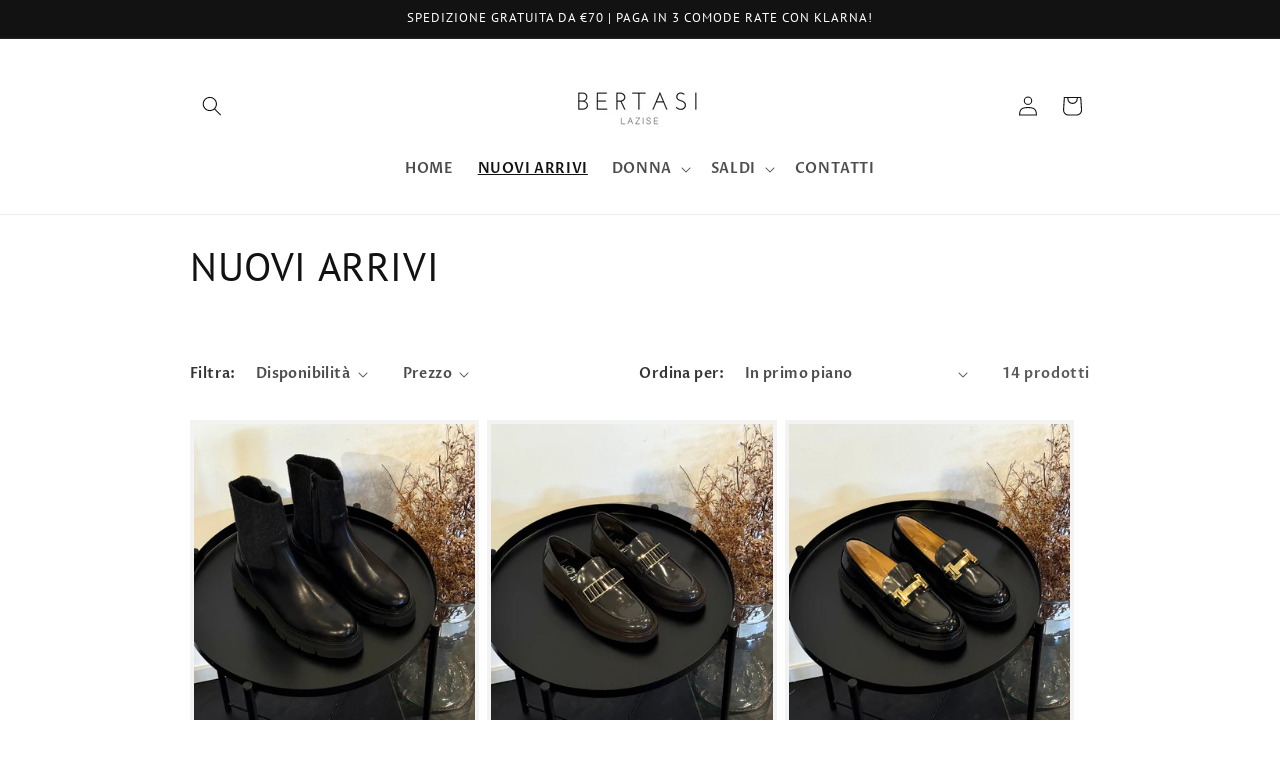

--- FILE ---
content_type: text/javascript
request_url: https://storage.googleapis.com/singleton-software-bucket/variantsincollections/prod/main_v3.js?shop=bertasi-shop.myshopify.com
body_size: 23289
content:
var ajaxFindedProducts=[],succesFixedMessageTimeout=void 0,fixedParentProductsSelectors=[".card:eq(0)",".grid__item:eq(0)",".grid-item:eq(0)"];if(void 0===show_price_for_combination)var show_price_for_combination="1";function runVariantsInCollections(arguments){jQuery=arguments[0],"undefined"!=typeof show_add_to_cart&&"undefined"!=typeof isCartPage?1!=parseInt(show_add_to_cart)&&1!=parseInt(show_type)||isCartPage||(callFunctionVIC("findAllProducts",[jQuery],!1),jQuery(document).on("click",".variantsForm",function(e){e.preventDefault()}),jQuery(document).on("click",".variantsForm .goToProductButton",function(e){e.preventDefault(),window.location.replace(jQuery(this).attr("data-url"))}),jQuery(document).on("change",".productVariants",function(e){e.preventDefault(),callFunctionVIC("setSelectedProductVariant",[jQuery(this).parents("form:eq(0)"),jQuery],!1)}),1==parseInt(show_add_to_cart)&&(loadAlertJS(jQuery),jQuery(document).on("click",".variantsForm .addToCart",function(e){e.preventDefault(),jQuery(this).hasClass("available")&&callFunctionVIC("addProductToCart",[jQuery(this).parents("form:eq(0)"),jQuery],!1)}),jQuery(document).on("click",".succesFixedMessageWindowClass .close",function(e){e.preventDefault(),jQuery(".succesFixedMessageClass").fadeOut(500)}))):console.log("To run variables in collections, please save App configuration.")}function findAllProducts(arguments){jQuery=arguments[0],productsToFind=[],alreadyFindedProducts=[],jQuery("a[href]").each(function(){href=jQuery(this).attr("href"),-1===href.indexOf("products/")||checkImg(href)||callFunctionVIC("checkIfContainNotAllowedSubstrings",[href],!0)||(productHandle=callFunctionVIC("getProductHandle",[jQuery,href],!0),alreadyFindedProducts.indexOf(productHandle)>-1||("undefined"!=typeof productVICHandle?productVICHandle!=productHandle&&productsToFind.push({href:href,handle:productHandle}):productsToFind.push({href:href,handle:productHandle}),alreadyFindedProducts.push(productHandle)))}),ajaxRequests=[],ajaxProducts=[],jQuery.each(productsToFind,function(e,t){ajaxRequests.push(jQuery.getJSON("/products/"+t.handle+".js").done(function(e){ajaxProducts.push(e)}))}),jQuery.when.apply(jQuery,ajaxRequests).always(function(){jQuery.each(ajaxProducts,function(e,t){jQuery("a[href]").each(function(){aHrefObject=this,href=jQuery(aHrefObject).attr("href"),productHandle=callFunctionVIC("getProductHandle",[jQuery,href],!0),-1===href.indexOf("products/")||productHandle!=t.handle&&productHandle!=encodeURI(t.handle)||(jQuery(aHrefObject).attr("data-vic-product-id",t.id),void 0===ajaxFindedProducts[t.id]&&0==jQuery(aHrefObject).parents(".VICParent").length&&(productObject=jQuery(aHrefObject),callFunctionVIC("appendVariantsToProduct",[productObject,t,jQuery],!1),callFunctionVIC("appendProductIDToPrices",[productObject,t,jQuery],!0)))})})})}function appendVariantsToProduct(arguments){return aHrefObject=arguments[0],product=arguments[1],jQuery=arguments[2],imageObject=null,hasFixedSelectors=!1,jQuery.each(fixedParentProductsSelectors,function(e,t){null==imageObject&&aHrefObject.parents(t).length>0&&(aHrefObject.parents(t).find(".catalogVar").length>0&&aHrefObject.parents(t).find(".catalogVar").each(function(){jQuery(this).attr("data-vic-product-id",product.id),jQuery(this).attr("data-vic-price",jQuery(this).html())}),aHrefObject.parents(t).find("img,svg,.placeholder-svg").length>0&&aHrefObject.parents(t).find("img,svg,.placeholder-svg").each(function(){jQuery(this).attr("data-vic-product-id",product.id)}),aHrefObject.parents(t).find("> *:last-child:eq(0)").each(function(){imageObject=jQuery(this),jQuery(this).addClass("VICParent").attr("data-vic-product-id",product.id),hasFixedSelectors=!0}))}),null==imageObject&&aHrefObject.find("img,svg,.placeholder-svg").each(function(){imageObject=jQuery(this),jQuery(this).attr("data-vic-product-id",product.id)}),null==imageObject&&aHrefObject.siblings("img,svg,.placeholder-svg").each(function(){imageObject=jQuery(this),jQuery(this).attr("data-vic-product-id",product.id)}),null==imageObject&&aHrefObject.siblings().each(function(){jQuery(this).find("img,svg,.placeholder-svg").each(function(){jQuery(this).attr("data-vic-product-id",product.id),imageObject=jQuery(this)})}),null==imageObject&&aHrefObject.parent().find("img,svg,.placeholder-svg").each(function(){imageObject=jQuery(this),jQuery(this).attr("data-vic-product-id",product.id)}),null!=imageObject&&("absolute"!=jQuery(imageObject.parent()).css("position")&&jQuery(imageObject.parent()).css("position","relative"),0!=imageObject.parents(".VICParent").length||hasFixedSelectors||imageObject.parent().parent().addClass("VICParent").attr("data-vic-product-id",product.id),callFunctionVIC("appendVariantsAndATCButton",[jQuery(this),product,jQuery],!1)),!0}function appendProductIDToPrices(arguments){aHrefObject=arguments[0],product=arguments[1],jQuery=arguments[2],priceFound=!1,aHrefObject.find(".catalogVar:not([data-vic-product-id])").length>0&&(priceFound=!0,aHrefObject.find(".catalogVar:not([data-vic-product-id])").each(function(){jQuery(this).attr("data-vic-product-id",product.id),jQuery(this).attr("data-vic-price",jQuery(this).html())})),priceFound||aHrefObject.parent().find(".catalogVar:not([data-vic-product-id])").length>0&&(priceFound=!0,aHrefObject.parent().find(".catalogVar:not([data-vic-product-id])").each(function(){jQuery(this).attr("data-vic-product-id",product.id),jQuery(this).attr("data-vic-price",jQuery(this).html())})),priceFound||aHrefObject.parent().parent().find(".catalogVar:not([data-vic-product-id])").length>0&&aHrefObject.parent().parent().find(".catalogVar:not([data-vic-product-id])").length<5&&(priceFound=!0,aHrefObject.parent().parent().find(".catalogVar:not([data-vic-product-id])").each(function(){jQuery(this).attr("data-vic-product-id",product.id),jQuery(this).attr("data-vic-price",jQuery(this).html())})),priceFound||aHrefObject.parents(".VICParent:eq(0)").find(".catalogVar:not([data-vic-product-id])").length>0&&(priceFound=!0,aHrefObject.parents(".VICParent:eq(0)").find(".catalogVar:not([data-vic-product-id])").each(function(){jQuery(this).attr("data-vic-product-id",product.id),jQuery(this).attr("data-vic-price",jQuery(this).html())}))}function appendVariantsAndATCButton(arguments){aHrefObject=arguments[0],product=arguments[1],jQuery=arguments[2],ajaxFindedProducts[product.id]=product,jQuery(".VICParent[data-vic-product-id="+product.id+"]").length>0&&(variantsForm=jQuery('<form class="variantsForm" data-id="'+product.id+'">'+callFunctionVIC("renderProductVariants",[aHrefObject,product,jQuery],!0)+callFunctionVIC("renderGoToProductButton",[aHrefObject,product,jQuery],!0)+callFunctionVIC("renderProductAddToCartButton",[aHrefObject,product,jQuery],!0)+"</form>").insertAfter(jQuery(".VICParent[data-vic-product-id="+product.id+"]")),selectedCombination=callFunctionVIC("getSelectedCombination",[variantsForm,jQuery],!0),callFunctionVIC("setProductPrice",[variantsForm,selectedCombination.price,parseInt(variantsForm.attr("data-id")),vic_money_format,jQuery],!1),callFunctionVIC("setAddToCartButtonLabel",[variantsForm,selectedCombination.available],!1),callFunctionVIC("setAddToCartButtonHeight",[variantsForm,jQuery],!1))}function addProductToCart(arguments){formObject=arguments[0],jQuery=arguments[1],selectedCombination=callFunctionVIC("getSelectedCombination",[formObject,jQuery],!0),formObject.find(".addToCart.available").addClass("spinner"),1==parseInt(show_product_count)&&formObject.find(".addToCart.available").addClass("small"),formObject.find(".addToCart.available").css("opacity","0.8"),jQuery.ajax({url:"/cart/add.js",data:{quantity:formObject.find(".qty").length>0?parseInt(formObject.find(".qty").val()):1,id:selectedCombination.id},dataType:"json",success:function(e){1==parseInt(show_message)&&(0==parseInt(message_type)?callFunctionVIC("showModalMessage",[e,!0,jQuery],!1):callFunctionVIC("manageFixedMessage",[e,!0,jQuery],!1)),callFunctionVIC("showCartCount",[jQuery],!1),callFunctionVIC("refreshThirdPartyApps",[jQuery],!1)},error:function(e){1==parseInt(show_message)&&(0==parseInt(message_type)?callFunctionVIC("showModalMessage",[e,!1,jQuery],!1):callFunctionVIC("manageFixedMessage",[e,!1,jQuery],!1))}}).always(function(e,t){1==parseInt(show_product_count)&&formObject.find(".spinner").addClass("small"),formObject.find(".spinner").removeClass("spinner"),formObject.find(".addToCart.available").css("opacity","1")})}function setSelectedProductVariant(arguments){formObject=arguments[0],jQuery=arguments[1],selectedCombination=callFunctionVIC("getSelectedCombination",[formObject,jQuery],!0),callFunctionVIC("setProductPrice",[formObject,selectedCombination.price,parseInt(formObject.attr("data-id")),vic_money_format,jQuery],!1),1==parseInt(change_images)&&(null!=selectedCombination.featured_image?callFunctionVIC("setProductImage",[formObject,selectedCombination.featured_image.src,parseInt(formObject.attr("data-id")),jQuery],!1):void 0!==ajaxFindedProducts[formObject.attr("data-id")].images&&ajaxFindedProducts[formObject.attr("data-id")].images.length>0&&callFunctionVIC("setProductImage",[formObject,ajaxFindedProducts[formObject.attr("data-id")].images[0],parseInt(formObject.attr("data-id")),jQuery],!1)),callFunctionVIC("setLinkToGoToProductButton",[formObject,ajaxFindedProducts[formObject.attr("data-id")].url,selectedCombination.id],!1),callFunctionVIC("setAddToCartButtonLabel",[formObject,selectedCombination.available],!1)}function setProductPrice(arguments){formObject=arguments[0],productPrice=arguments[1],productID=arguments[2],vicMoneyFormat=arguments[3].replace("@@","{{").replace("&&","}}"),jQuery=arguments[4],1==parseInt(change_prices)&&(productPriceObjects=jQuery('.catalogVar[data-vic-product-id="'+productID+'"]'),priceIsFound=!1,productPriceObjects.each(function(){Shopify.formatMoney(parseInt(ajaxFindedProducts[productID].price),vicMoneyFormat).trim()!=jQuery(this).attr("data-vic-price").trim()||jQuery(this).is(":hidden")||0!=jQuery(this).parents(".visually-hidden").length||priceIsFound||(priceIsFound=!0,jQuery(this).html(Shopify.formatMoney(productPrice,vicMoneyFormat)))}),!priceIsFound&&productPriceObjects.length>0&&productPriceObjects.eq(0).html(Shopify.formatMoney(productPrice,vicMoneyFormat)))}function setProductImage(arguments){formObject=arguments[0],productSrc=arguments[1],productID=arguments[2],jQuery=arguments[3],1==parseInt(change_images)&&(srcAttributes=[],imgObject=jQuery('img[data-vic-product-id="'+productID+'"]:eq(0)'),imgHeight=imgObject.height(),imgWidth=imgObject.width(),imgObject.each(function(){jQuery.each(this.attributes,function(e,t){-1!==t.name.indexOf("src")&&srcAttributes.push({attrName:t.name,attrValue:t.value})})}),srcAttributes.length>0&&jQuery.each(srcAttributes,function(e,t){imgObject.removeAttr(t.attrName)}),imgObject.attr("src",productSrc),imgObject.height(imgHeight),imgObject.width(imgWidth))}function setLinkToGoToProductButton(arguments){formObject=arguments[0],productUrl=arguments[1],variantID=arguments[2],1==parseInt(show_go_to_product)&&formObject.find(".goToProductButton").attr("data-url",productUrl+"?variant="+variantID)}function setAddToCartButtonLabel(arguments){formObject=arguments[0],available=arguments[1],available?(formObject.find(".addToCart .addToCartLabel").html(add_to_cart_title),formObject.find(".addToCart").removeClass("unavailable"),formObject.find(".addToCart").addClass("available")):(formObject.find(".addToCart .addToCartLabel").html(unavailable_title),formObject.find(".addToCart").removeClass("available"),formObject.find(".addToCart").addClass("unavailable"))}function setAddToCartButtonHeight(arguments){formObject=arguments[0],jQuery=arguments[1],1==parseInt(show_product_count)&&(qtyHeight=formObject.find(".qty").outerHeight(),addToCartHeight=formObject.find(".addToCart").outerHeight(),qtyHeight>addToCartHeight?(formObject.find(".addToCart").outerHeight(qtyHeight),1==parseInt(show_go_to_product)&&formObject.find(".goToProductButton").outerHeight(qtyHeight)):(formObject.find(".qty").outerHeight(addToCartHeight),1==parseInt(show_go_to_product)&&formObject.find(".goToProductButton").outerHeight(addToCartHeight)))}function renderProductVariants(arguments){return aHrefObject=arguments[0],product=arguments[1],jQuery=arguments[2],1==parseInt(show_type)&&product.variants.length>0&&"Default Title"!=product.variants[0].title&&"Default"!=product.variants[0].title?0==parseInt(combinations_or_variants)?callFunctionVIC("generateVariantsSeparatelly",[product,jQuery],!0):callFunctionVIC("generateVariantsTogether",[product,vic_money_format,jQuery],!0):""}function renderGoToProductButton(arguments){return aHrefObject=arguments[0],product=arguments[1],jQuery=arguments[2],htmlGoToProduct="",1==parseInt(show_go_to_product)&&1==parseInt(show_type)&&(htmlGoToProduct+='<div class="goToProductButtonWrapper">',htmlGoToProduct+='<button style="cursor: pointer; background-color: '+button_go_to_product_background_color+"; color: "+button_go_to_product_label_color+';width: 100%;" class="goToProductButton" data-id="'+product.id+'" data-url="'+product.url+'"><span class="goToProductButtonLabel">'+(go_to_product_label.length>0?go_to_product_label:"Go To Product")+"</span></button>",htmlGoToProduct+="</div>"),htmlGoToProduct}function renderProductAddToCartButton(arguments){return aHrefObject=arguments[0],product=arguments[1],jQuery=arguments[2],htmlAddToCart="",1==parseInt(show_add_to_cart)&&callFunctionVIC("checkIfProductCombinationsAreAvailable",[product,jQuery],!0)&&(htmlAddToCart+='<div class="qtyAndAddToCartButton">',1==parseInt(show_product_count)&&(htmlAddToCart+='<input type="text" class="qty" name="qty" value="1" />'),htmlAddToCart+='<button style="background-color: '+button_background_color+"; color: "+button_label_color+";"+(1==parseInt(show_product_count)?"margin-left: 1%; width: 74%;":"width: 100%;")+'" class="addToCart" data-id="'+product.id+'"><span class="addToCartLabel"></span></button>',htmlAddToCart+="</div>"),htmlAddToCart}function generateVariantsTogether(arguments){return product=arguments[0],vicMoneyFormat=arguments[1].replace("@@","{{").replace("&&","}}"),jQuery=arguments[2],htmlSelect="",callFunctionVIC("checkIfProductCombinationsAreAvailable",[product,jQuery],!0)&&(0==parseInt(select_or_radio_combinations)?(htmlSelect+='<select name="product_variants" class="productVariants">',jQuery.each(product.variants,function(e,t){(0==parseInt(only_available_combinations)&&t.available||1==parseInt(only_available_combinations))&&(htmlSelect+='<option value="'+t.id+'">'+t.title+(1==parseInt(show_price_for_combination)?" ("+Shopify.formatMoney(t.price,vicMoneyFormat)+")":"")+"</option>")}),htmlSelect+="</select>"):(htmlSelect+='<ul class="productVariants">',jQuery.each(product.variants,function(e,t){(0==parseInt(only_available_combinations)&&t.available||1==parseInt(only_available_combinations))&&(htmlSelect+="<li>"+t.title+(1==parseInt(show_price_for_combination)?" ("+Shopify.formatMoney(t.price,vicMoneyFormat)+")":"")+"</li>")}),htmlSelect+="</ul>")),htmlSelect}function generateVariantsSeparatelly(arguments){return product=arguments[0],jQuery=arguments[1],htmlVariants="",jQuery.each(product.options,function(e,t){htmlVariants+='<span class="singleVariant">',1==parseInt(show_variants_names)&&(htmlVariants+='<label class="singleVariantLabel">'+t.name+"</label>"),0==parseInt(select_or_radio)?(htmlVariants+='<select name="product_option_'+t.name+'" class="productVariants '+t.name+'Variant">',jQuery.each(t.values,function(e,t){htmlVariants+='<option value="'+t+'">'+t+"</option>"}),htmlVariants+="</select>"):htmlVariants+='<span class="productVariants productVariantsList'+t.name+'Variant">'+t.values.join(", ")+"</span>",htmlVariants+="</span>"}),htmlVariants}function checkIfProductCombinationsAreAvailable(arguments){return product=arguments[0],jQuery=arguments[1],atLeastOneCombinationIsAvailable=!1,jQuery.each(product.variants,function(e,t){(0==parseInt(only_available_combinations)&&t.available||1==parseInt(only_available_combinations))&&(atLeastOneCombinationIsAvailable=!0)}),atLeastOneCombinationIsAvailable}function getSelectedCombination(arguments){return formObject=arguments[0],jQuery=arguments[1],1==ajaxFindedProducts[formObject.attr("data-id")].variants.length?ajaxFindedProducts[formObject.attr("data-id")].variants[0]:0==parseInt(show_type)||1==parseInt(select_or_radio_combinations)&&1==parseInt(combinations_or_variants)||1==parseInt(select_or_radio)&&0==parseInt(combinations_or_variants)?(firstVariant=[],jQuery.each(ajaxFindedProducts[formObject.attr("data-id")].variants,function(e,t){t.available&&0==firstVariant.length&&(firstVariant=t)}),firstVariant):1==parseInt(combinations_or_variants)?(selectedVariant=[],jQuery.each(ajaxFindedProducts[formObject.attr("data-id")].variants,function(e,t){parseInt(t.id)==parseInt(formObject.find(".productVariants").val())&&(selectedVariant=t)}),selectedVariant):(selectedVariants=[],jQuery(formObject.find(".productVariants")).each(function(){selectedVariants.push(jQuery(this).val())}),selectedVariant=[],jQuery.each(ajaxFindedProducts[formObject.attr("data-id")].variants,function(e,t){findedRecords=0,jQuery.each(selectedVariants,function(e,a){t.options.indexOf(a)>-1&&findedRecords++}),t.options.length==findedRecords&&(selectedVariant=t)}),selectedVariant)}function manageFixedMessage(arguments){product=arguments[0],isSuccess=arguments[1],jQuery=arguments[2],jQuery(".succesFixedMessageClass").length>0?(3!=parseInt(message_hide_time)&&clearTimeout(succesFixedMessageTimeout),callFunctionVIC("removeFixedMessage",[!0,product,isSuccess,jQuery],!1)):callFunctionVIC("showFixedMessage",[product,isSuccess,jQuery],!1)}function showFixedMessage(arguments){product=arguments[0],isSuccess=arguments[1],jQuery=arguments[2],messageElement="<div class='succesFixedMessageClass'><div class='succesFixedMessageWindowClass"+(isSuccess?"":" warning")+"'><span>"+callFunctionVIC("getMessageText",[product,isSuccess,vic_money_format,jQuery],!0)+"</span><button type='button' class='close' data-dismiss='alert'>&times;</button></div></div>",jQuery("body").append(messageElement),jQuery(".succesFixedMessageClass").fadeIn(500),1==parseInt(fixed_message_position)?jQuery(".succesFixedMessageClass").css("top","0px"):jQuery(".succesFixedMessageClass").css("bottom","0px"),jQuery(".succesFixedMessageWindowClass").css({background:message_background_color,color:message_text_color,"font-size":message_font_size+"px"}),3!=parseInt(message_hide_time)&&(hideTime=3e3,1==parseInt(message_hide_time)?hideTime=5e3:2==parseInt(message_hide_time)&&(hideTime=7e3),succesFixedMessageTimeout=setTimeout(function(){callFunctionVIC("removeFixedMessage",[!1,product,isSuccess,jQuery],!1)},hideTime))}function removeFixedMessage(arguments){displayMessageAfterRemove=arguments[0],product=arguments[1],isSuccess=arguments[2],jQuery=arguments[3],jQuery(".succesFixedMessageClass").fadeOut(500,function(){jQuery(".succesFixedMessageClass").remove(),displayMessageAfterRemove&&callFunctionVIC("showFixedMessage",[product,isSuccess,jQuery],!1)})}function showModalMessage(arguments){product=arguments[0],isSuccess=arguments[1],jQuery=arguments[2],hideTimeout=null,3!=parseInt(message_hide_time)&&(hideTimeout=3e3,1==parseInt(message_hide_time)?hideTimeout=5e3:2==parseInt(message_hide_time)&&(hideTimeout=7e3)),jQuery.sweetModal({content:"<div style='background-color: "+message_background_color+";color: "+message_text_color+";font-size: "+message_font_size+"px' class='succesFixedMessageWindowClass'><span>"+callFunctionVIC("getMessageText",[product,isSuccess,vic_money_format,jQuery],!0)+"</span></div>",icon:isSuccess?"":jQuery.sweetModal.ICON_WARNING,timeout:hideTimeout}),jQuery(".sweet-modal-content").css("background-color",message_background_color)}function getMessageText(arguments){return product=arguments[0],isSuccess=arguments[1],vicMoneyFormat=arguments[2].replace("@@","{{").replace("&&","}}"),jQuery=arguments[3],filledMessageText=message_text,isSuccess?(filledMessageText=filledMessageText.replace("{NAME}",product.product_title),filledMessageText=filledMessageText.replace("{LINKED_NAME}",'<a style="color:'+message_text_color+'" href='+product.url+">"+product.product_title+"</a>"),void 0!==product.variant_title&&""!=product.variant_title&&null!=product.variant_title?filledMessageText=filledMessageText.replace("{VARIANTS}",product.variant_title):filledMessageText=filledMessageText.replace("{VARIANTS}"," - "),filledMessageText=filledMessageText.replace("{PRICE}",Shopify.formatMoney(product.price,vicMoneyFormat)),filledMessageText=filledMessageText.replace("{QUANTITY}",product.quantity),filledMessageText):(responseJSON=JSON.parse(product.responseText),filledMessageText=(1==parseInt(message_type)?'<span class="warning">&#9888;</span>&nbsp;&nbsp;':"")+responseJSON.description)}function showCartCount(arguments){jQuery=arguments[0],mini_cart_path.length>0&&jQuery(mini_cart_path).length>0&&jQuery.ajax({url:"/cart.js",dataType:"json",success:function(e){jQuery(mini_cart_path).fadeOut(function(){jQuery(mini_cart_path).html(e.item_count),jQuery(this).fadeIn()})}})}function checkIfContainNotAllowedSubstrings(arguments){return url=arguments[0],-1!==url.indexOf("pinterest.com")||-1!==url.indexOf("facebook.com")||-1!==url.indexOf("twitter.com")||-1!==url.indexOf("cdn.shopify.com")}function getProductHandle(arguments){return jQuery=arguments[0],href=arguments[1],explodedHref=href.split("/"),productHandleWithAttributes=explodedHref[explodedHref.length-1],"/"==productHandleWithAttributes&&(productHandleWithAttributes=explodedHref[explodedHref.length-2]),explodedProductHandleWithAttributes=productHandleWithAttributes.split("?"),decodeURIComponent(explodedProductHandleWithAttributes[0])}function checkImg(e){return null!=e.match(/\.(jpeg|jpg|gif|png)$/)}function refreshThirdPartyApps(arguments){jQuery=arguments[0],void 0!==window.SLIDECART_UPDATE&&window.SLIDECART_UPDATE(),void 0!==window.HSSLIDECART&&HsCartDrawer.updateSlideCart()}function callFunctionVIC(e,arguments,t){if(void 0!==window[e+"Override"]){if(t)return window[e+"Override"](arguments);window[e+"Override"](arguments)}else{if(t)return window[e](arguments);window[e](arguments)}}!function(){var e,t,a,r=function(e){callFunctionVIC("runVariantsInCollections",[e],!1)};"undefined"==typeof jQuery||parseFloat(jQuery.fn.jquery)<1.7?(e="//ajax.googleapis.com/ajax/libs/jquery/1.9.1/jquery.min.js",t=function(){jQuery191=jQuery.noConflict(!0),r(jQuery191)},(a=document.createElement("script")).type="text/javascript",a.readyState?a.onreadystatechange=function(){"loaded"!=a.readyState&&"complete"!=a.readyState||(a.onreadystatechange=null,t())}:a.onload=function(){t()},a.src=e,document.getElementsByTagName("head")[0].appendChild(a)):r(jQuery),void 0===window.Shopify&&(window.Shopify={}),void 0===Shopify.formatMoney&&(Shopify.formatMoney=function(e,t){"string"==typeof e&&(e=e.replace(".",""));var a="",r=/\{\{\s*(\w+)\s*\}\}/,o=t||this.money_format;function n(e,t){return void 0===e?t:e}function i(e,t,a,r){if(t=n(t,2),a=n(a,","),r=n(r,"."),isNaN(e)||null==e)return 0;var o=(e=(e/100).toFixed(t)).split(".");return o[0].replace(/(\d)(?=(\d\d\d)+(?!\d))/g,"$1"+a)+(o[1]?r+o[1]:"")}switch(o.match(r)[1]){case"amount":a=i(e,2);break;case"amount_no_decimals":a=i(e,0);break;case"amount_with_comma_separator":a=i(e,2,".",",");break;case"amount_no_decimals_with_comma_separator":a=i(e,0,".",",");break;case"amount_no_decimals_with_space_separator":a=i(e,0," ");break;case"amount_with_apostrophe_separator":a=i(e,2,"'")}return o.replace(r,a)})}();
